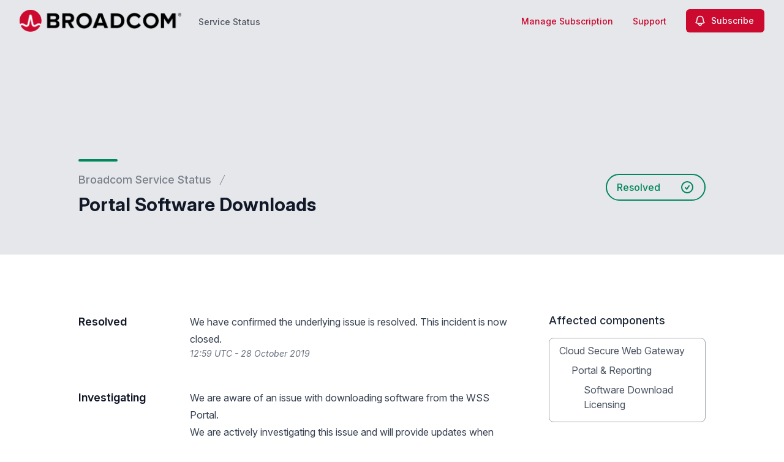

--- FILE ---
content_type: text/html; charset=utf-8
request_url: https://www.google.com/recaptcha/api2/anchor?ar=1&k=6Lc1z5MiAAAAAArBLreBfxilmog9tuu1Eqh2cCNM&co=aHR0cHM6Ly9zdGF0dXMuYnJvYWRjb20uY29tOjQ0Mw..&hl=en&v=7gg7H51Q-naNfhmCP3_R47ho&size=invisible&anchor-ms=20000&execute-ms=30000&cb=nmaibegu2bte
body_size: 48529
content:
<!DOCTYPE HTML><html dir="ltr" lang="en"><head><meta http-equiv="Content-Type" content="text/html; charset=UTF-8">
<meta http-equiv="X-UA-Compatible" content="IE=edge">
<title>reCAPTCHA</title>
<style type="text/css">
/* cyrillic-ext */
@font-face {
  font-family: 'Roboto';
  font-style: normal;
  font-weight: 400;
  font-stretch: 100%;
  src: url(//fonts.gstatic.com/s/roboto/v48/KFO7CnqEu92Fr1ME7kSn66aGLdTylUAMa3GUBHMdazTgWw.woff2) format('woff2');
  unicode-range: U+0460-052F, U+1C80-1C8A, U+20B4, U+2DE0-2DFF, U+A640-A69F, U+FE2E-FE2F;
}
/* cyrillic */
@font-face {
  font-family: 'Roboto';
  font-style: normal;
  font-weight: 400;
  font-stretch: 100%;
  src: url(//fonts.gstatic.com/s/roboto/v48/KFO7CnqEu92Fr1ME7kSn66aGLdTylUAMa3iUBHMdazTgWw.woff2) format('woff2');
  unicode-range: U+0301, U+0400-045F, U+0490-0491, U+04B0-04B1, U+2116;
}
/* greek-ext */
@font-face {
  font-family: 'Roboto';
  font-style: normal;
  font-weight: 400;
  font-stretch: 100%;
  src: url(//fonts.gstatic.com/s/roboto/v48/KFO7CnqEu92Fr1ME7kSn66aGLdTylUAMa3CUBHMdazTgWw.woff2) format('woff2');
  unicode-range: U+1F00-1FFF;
}
/* greek */
@font-face {
  font-family: 'Roboto';
  font-style: normal;
  font-weight: 400;
  font-stretch: 100%;
  src: url(//fonts.gstatic.com/s/roboto/v48/KFO7CnqEu92Fr1ME7kSn66aGLdTylUAMa3-UBHMdazTgWw.woff2) format('woff2');
  unicode-range: U+0370-0377, U+037A-037F, U+0384-038A, U+038C, U+038E-03A1, U+03A3-03FF;
}
/* math */
@font-face {
  font-family: 'Roboto';
  font-style: normal;
  font-weight: 400;
  font-stretch: 100%;
  src: url(//fonts.gstatic.com/s/roboto/v48/KFO7CnqEu92Fr1ME7kSn66aGLdTylUAMawCUBHMdazTgWw.woff2) format('woff2');
  unicode-range: U+0302-0303, U+0305, U+0307-0308, U+0310, U+0312, U+0315, U+031A, U+0326-0327, U+032C, U+032F-0330, U+0332-0333, U+0338, U+033A, U+0346, U+034D, U+0391-03A1, U+03A3-03A9, U+03B1-03C9, U+03D1, U+03D5-03D6, U+03F0-03F1, U+03F4-03F5, U+2016-2017, U+2034-2038, U+203C, U+2040, U+2043, U+2047, U+2050, U+2057, U+205F, U+2070-2071, U+2074-208E, U+2090-209C, U+20D0-20DC, U+20E1, U+20E5-20EF, U+2100-2112, U+2114-2115, U+2117-2121, U+2123-214F, U+2190, U+2192, U+2194-21AE, U+21B0-21E5, U+21F1-21F2, U+21F4-2211, U+2213-2214, U+2216-22FF, U+2308-230B, U+2310, U+2319, U+231C-2321, U+2336-237A, U+237C, U+2395, U+239B-23B7, U+23D0, U+23DC-23E1, U+2474-2475, U+25AF, U+25B3, U+25B7, U+25BD, U+25C1, U+25CA, U+25CC, U+25FB, U+266D-266F, U+27C0-27FF, U+2900-2AFF, U+2B0E-2B11, U+2B30-2B4C, U+2BFE, U+3030, U+FF5B, U+FF5D, U+1D400-1D7FF, U+1EE00-1EEFF;
}
/* symbols */
@font-face {
  font-family: 'Roboto';
  font-style: normal;
  font-weight: 400;
  font-stretch: 100%;
  src: url(//fonts.gstatic.com/s/roboto/v48/KFO7CnqEu92Fr1ME7kSn66aGLdTylUAMaxKUBHMdazTgWw.woff2) format('woff2');
  unicode-range: U+0001-000C, U+000E-001F, U+007F-009F, U+20DD-20E0, U+20E2-20E4, U+2150-218F, U+2190, U+2192, U+2194-2199, U+21AF, U+21E6-21F0, U+21F3, U+2218-2219, U+2299, U+22C4-22C6, U+2300-243F, U+2440-244A, U+2460-24FF, U+25A0-27BF, U+2800-28FF, U+2921-2922, U+2981, U+29BF, U+29EB, U+2B00-2BFF, U+4DC0-4DFF, U+FFF9-FFFB, U+10140-1018E, U+10190-1019C, U+101A0, U+101D0-101FD, U+102E0-102FB, U+10E60-10E7E, U+1D2C0-1D2D3, U+1D2E0-1D37F, U+1F000-1F0FF, U+1F100-1F1AD, U+1F1E6-1F1FF, U+1F30D-1F30F, U+1F315, U+1F31C, U+1F31E, U+1F320-1F32C, U+1F336, U+1F378, U+1F37D, U+1F382, U+1F393-1F39F, U+1F3A7-1F3A8, U+1F3AC-1F3AF, U+1F3C2, U+1F3C4-1F3C6, U+1F3CA-1F3CE, U+1F3D4-1F3E0, U+1F3ED, U+1F3F1-1F3F3, U+1F3F5-1F3F7, U+1F408, U+1F415, U+1F41F, U+1F426, U+1F43F, U+1F441-1F442, U+1F444, U+1F446-1F449, U+1F44C-1F44E, U+1F453, U+1F46A, U+1F47D, U+1F4A3, U+1F4B0, U+1F4B3, U+1F4B9, U+1F4BB, U+1F4BF, U+1F4C8-1F4CB, U+1F4D6, U+1F4DA, U+1F4DF, U+1F4E3-1F4E6, U+1F4EA-1F4ED, U+1F4F7, U+1F4F9-1F4FB, U+1F4FD-1F4FE, U+1F503, U+1F507-1F50B, U+1F50D, U+1F512-1F513, U+1F53E-1F54A, U+1F54F-1F5FA, U+1F610, U+1F650-1F67F, U+1F687, U+1F68D, U+1F691, U+1F694, U+1F698, U+1F6AD, U+1F6B2, U+1F6B9-1F6BA, U+1F6BC, U+1F6C6-1F6CF, U+1F6D3-1F6D7, U+1F6E0-1F6EA, U+1F6F0-1F6F3, U+1F6F7-1F6FC, U+1F700-1F7FF, U+1F800-1F80B, U+1F810-1F847, U+1F850-1F859, U+1F860-1F887, U+1F890-1F8AD, U+1F8B0-1F8BB, U+1F8C0-1F8C1, U+1F900-1F90B, U+1F93B, U+1F946, U+1F984, U+1F996, U+1F9E9, U+1FA00-1FA6F, U+1FA70-1FA7C, U+1FA80-1FA89, U+1FA8F-1FAC6, U+1FACE-1FADC, U+1FADF-1FAE9, U+1FAF0-1FAF8, U+1FB00-1FBFF;
}
/* vietnamese */
@font-face {
  font-family: 'Roboto';
  font-style: normal;
  font-weight: 400;
  font-stretch: 100%;
  src: url(//fonts.gstatic.com/s/roboto/v48/KFO7CnqEu92Fr1ME7kSn66aGLdTylUAMa3OUBHMdazTgWw.woff2) format('woff2');
  unicode-range: U+0102-0103, U+0110-0111, U+0128-0129, U+0168-0169, U+01A0-01A1, U+01AF-01B0, U+0300-0301, U+0303-0304, U+0308-0309, U+0323, U+0329, U+1EA0-1EF9, U+20AB;
}
/* latin-ext */
@font-face {
  font-family: 'Roboto';
  font-style: normal;
  font-weight: 400;
  font-stretch: 100%;
  src: url(//fonts.gstatic.com/s/roboto/v48/KFO7CnqEu92Fr1ME7kSn66aGLdTylUAMa3KUBHMdazTgWw.woff2) format('woff2');
  unicode-range: U+0100-02BA, U+02BD-02C5, U+02C7-02CC, U+02CE-02D7, U+02DD-02FF, U+0304, U+0308, U+0329, U+1D00-1DBF, U+1E00-1E9F, U+1EF2-1EFF, U+2020, U+20A0-20AB, U+20AD-20C0, U+2113, U+2C60-2C7F, U+A720-A7FF;
}
/* latin */
@font-face {
  font-family: 'Roboto';
  font-style: normal;
  font-weight: 400;
  font-stretch: 100%;
  src: url(//fonts.gstatic.com/s/roboto/v48/KFO7CnqEu92Fr1ME7kSn66aGLdTylUAMa3yUBHMdazQ.woff2) format('woff2');
  unicode-range: U+0000-00FF, U+0131, U+0152-0153, U+02BB-02BC, U+02C6, U+02DA, U+02DC, U+0304, U+0308, U+0329, U+2000-206F, U+20AC, U+2122, U+2191, U+2193, U+2212, U+2215, U+FEFF, U+FFFD;
}
/* cyrillic-ext */
@font-face {
  font-family: 'Roboto';
  font-style: normal;
  font-weight: 500;
  font-stretch: 100%;
  src: url(//fonts.gstatic.com/s/roboto/v48/KFO7CnqEu92Fr1ME7kSn66aGLdTylUAMa3GUBHMdazTgWw.woff2) format('woff2');
  unicode-range: U+0460-052F, U+1C80-1C8A, U+20B4, U+2DE0-2DFF, U+A640-A69F, U+FE2E-FE2F;
}
/* cyrillic */
@font-face {
  font-family: 'Roboto';
  font-style: normal;
  font-weight: 500;
  font-stretch: 100%;
  src: url(//fonts.gstatic.com/s/roboto/v48/KFO7CnqEu92Fr1ME7kSn66aGLdTylUAMa3iUBHMdazTgWw.woff2) format('woff2');
  unicode-range: U+0301, U+0400-045F, U+0490-0491, U+04B0-04B1, U+2116;
}
/* greek-ext */
@font-face {
  font-family: 'Roboto';
  font-style: normal;
  font-weight: 500;
  font-stretch: 100%;
  src: url(//fonts.gstatic.com/s/roboto/v48/KFO7CnqEu92Fr1ME7kSn66aGLdTylUAMa3CUBHMdazTgWw.woff2) format('woff2');
  unicode-range: U+1F00-1FFF;
}
/* greek */
@font-face {
  font-family: 'Roboto';
  font-style: normal;
  font-weight: 500;
  font-stretch: 100%;
  src: url(//fonts.gstatic.com/s/roboto/v48/KFO7CnqEu92Fr1ME7kSn66aGLdTylUAMa3-UBHMdazTgWw.woff2) format('woff2');
  unicode-range: U+0370-0377, U+037A-037F, U+0384-038A, U+038C, U+038E-03A1, U+03A3-03FF;
}
/* math */
@font-face {
  font-family: 'Roboto';
  font-style: normal;
  font-weight: 500;
  font-stretch: 100%;
  src: url(//fonts.gstatic.com/s/roboto/v48/KFO7CnqEu92Fr1ME7kSn66aGLdTylUAMawCUBHMdazTgWw.woff2) format('woff2');
  unicode-range: U+0302-0303, U+0305, U+0307-0308, U+0310, U+0312, U+0315, U+031A, U+0326-0327, U+032C, U+032F-0330, U+0332-0333, U+0338, U+033A, U+0346, U+034D, U+0391-03A1, U+03A3-03A9, U+03B1-03C9, U+03D1, U+03D5-03D6, U+03F0-03F1, U+03F4-03F5, U+2016-2017, U+2034-2038, U+203C, U+2040, U+2043, U+2047, U+2050, U+2057, U+205F, U+2070-2071, U+2074-208E, U+2090-209C, U+20D0-20DC, U+20E1, U+20E5-20EF, U+2100-2112, U+2114-2115, U+2117-2121, U+2123-214F, U+2190, U+2192, U+2194-21AE, U+21B0-21E5, U+21F1-21F2, U+21F4-2211, U+2213-2214, U+2216-22FF, U+2308-230B, U+2310, U+2319, U+231C-2321, U+2336-237A, U+237C, U+2395, U+239B-23B7, U+23D0, U+23DC-23E1, U+2474-2475, U+25AF, U+25B3, U+25B7, U+25BD, U+25C1, U+25CA, U+25CC, U+25FB, U+266D-266F, U+27C0-27FF, U+2900-2AFF, U+2B0E-2B11, U+2B30-2B4C, U+2BFE, U+3030, U+FF5B, U+FF5D, U+1D400-1D7FF, U+1EE00-1EEFF;
}
/* symbols */
@font-face {
  font-family: 'Roboto';
  font-style: normal;
  font-weight: 500;
  font-stretch: 100%;
  src: url(//fonts.gstatic.com/s/roboto/v48/KFO7CnqEu92Fr1ME7kSn66aGLdTylUAMaxKUBHMdazTgWw.woff2) format('woff2');
  unicode-range: U+0001-000C, U+000E-001F, U+007F-009F, U+20DD-20E0, U+20E2-20E4, U+2150-218F, U+2190, U+2192, U+2194-2199, U+21AF, U+21E6-21F0, U+21F3, U+2218-2219, U+2299, U+22C4-22C6, U+2300-243F, U+2440-244A, U+2460-24FF, U+25A0-27BF, U+2800-28FF, U+2921-2922, U+2981, U+29BF, U+29EB, U+2B00-2BFF, U+4DC0-4DFF, U+FFF9-FFFB, U+10140-1018E, U+10190-1019C, U+101A0, U+101D0-101FD, U+102E0-102FB, U+10E60-10E7E, U+1D2C0-1D2D3, U+1D2E0-1D37F, U+1F000-1F0FF, U+1F100-1F1AD, U+1F1E6-1F1FF, U+1F30D-1F30F, U+1F315, U+1F31C, U+1F31E, U+1F320-1F32C, U+1F336, U+1F378, U+1F37D, U+1F382, U+1F393-1F39F, U+1F3A7-1F3A8, U+1F3AC-1F3AF, U+1F3C2, U+1F3C4-1F3C6, U+1F3CA-1F3CE, U+1F3D4-1F3E0, U+1F3ED, U+1F3F1-1F3F3, U+1F3F5-1F3F7, U+1F408, U+1F415, U+1F41F, U+1F426, U+1F43F, U+1F441-1F442, U+1F444, U+1F446-1F449, U+1F44C-1F44E, U+1F453, U+1F46A, U+1F47D, U+1F4A3, U+1F4B0, U+1F4B3, U+1F4B9, U+1F4BB, U+1F4BF, U+1F4C8-1F4CB, U+1F4D6, U+1F4DA, U+1F4DF, U+1F4E3-1F4E6, U+1F4EA-1F4ED, U+1F4F7, U+1F4F9-1F4FB, U+1F4FD-1F4FE, U+1F503, U+1F507-1F50B, U+1F50D, U+1F512-1F513, U+1F53E-1F54A, U+1F54F-1F5FA, U+1F610, U+1F650-1F67F, U+1F687, U+1F68D, U+1F691, U+1F694, U+1F698, U+1F6AD, U+1F6B2, U+1F6B9-1F6BA, U+1F6BC, U+1F6C6-1F6CF, U+1F6D3-1F6D7, U+1F6E0-1F6EA, U+1F6F0-1F6F3, U+1F6F7-1F6FC, U+1F700-1F7FF, U+1F800-1F80B, U+1F810-1F847, U+1F850-1F859, U+1F860-1F887, U+1F890-1F8AD, U+1F8B0-1F8BB, U+1F8C0-1F8C1, U+1F900-1F90B, U+1F93B, U+1F946, U+1F984, U+1F996, U+1F9E9, U+1FA00-1FA6F, U+1FA70-1FA7C, U+1FA80-1FA89, U+1FA8F-1FAC6, U+1FACE-1FADC, U+1FADF-1FAE9, U+1FAF0-1FAF8, U+1FB00-1FBFF;
}
/* vietnamese */
@font-face {
  font-family: 'Roboto';
  font-style: normal;
  font-weight: 500;
  font-stretch: 100%;
  src: url(//fonts.gstatic.com/s/roboto/v48/KFO7CnqEu92Fr1ME7kSn66aGLdTylUAMa3OUBHMdazTgWw.woff2) format('woff2');
  unicode-range: U+0102-0103, U+0110-0111, U+0128-0129, U+0168-0169, U+01A0-01A1, U+01AF-01B0, U+0300-0301, U+0303-0304, U+0308-0309, U+0323, U+0329, U+1EA0-1EF9, U+20AB;
}
/* latin-ext */
@font-face {
  font-family: 'Roboto';
  font-style: normal;
  font-weight: 500;
  font-stretch: 100%;
  src: url(//fonts.gstatic.com/s/roboto/v48/KFO7CnqEu92Fr1ME7kSn66aGLdTylUAMa3KUBHMdazTgWw.woff2) format('woff2');
  unicode-range: U+0100-02BA, U+02BD-02C5, U+02C7-02CC, U+02CE-02D7, U+02DD-02FF, U+0304, U+0308, U+0329, U+1D00-1DBF, U+1E00-1E9F, U+1EF2-1EFF, U+2020, U+20A0-20AB, U+20AD-20C0, U+2113, U+2C60-2C7F, U+A720-A7FF;
}
/* latin */
@font-face {
  font-family: 'Roboto';
  font-style: normal;
  font-weight: 500;
  font-stretch: 100%;
  src: url(//fonts.gstatic.com/s/roboto/v48/KFO7CnqEu92Fr1ME7kSn66aGLdTylUAMa3yUBHMdazQ.woff2) format('woff2');
  unicode-range: U+0000-00FF, U+0131, U+0152-0153, U+02BB-02BC, U+02C6, U+02DA, U+02DC, U+0304, U+0308, U+0329, U+2000-206F, U+20AC, U+2122, U+2191, U+2193, U+2212, U+2215, U+FEFF, U+FFFD;
}
/* cyrillic-ext */
@font-face {
  font-family: 'Roboto';
  font-style: normal;
  font-weight: 900;
  font-stretch: 100%;
  src: url(//fonts.gstatic.com/s/roboto/v48/KFO7CnqEu92Fr1ME7kSn66aGLdTylUAMa3GUBHMdazTgWw.woff2) format('woff2');
  unicode-range: U+0460-052F, U+1C80-1C8A, U+20B4, U+2DE0-2DFF, U+A640-A69F, U+FE2E-FE2F;
}
/* cyrillic */
@font-face {
  font-family: 'Roboto';
  font-style: normal;
  font-weight: 900;
  font-stretch: 100%;
  src: url(//fonts.gstatic.com/s/roboto/v48/KFO7CnqEu92Fr1ME7kSn66aGLdTylUAMa3iUBHMdazTgWw.woff2) format('woff2');
  unicode-range: U+0301, U+0400-045F, U+0490-0491, U+04B0-04B1, U+2116;
}
/* greek-ext */
@font-face {
  font-family: 'Roboto';
  font-style: normal;
  font-weight: 900;
  font-stretch: 100%;
  src: url(//fonts.gstatic.com/s/roboto/v48/KFO7CnqEu92Fr1ME7kSn66aGLdTylUAMa3CUBHMdazTgWw.woff2) format('woff2');
  unicode-range: U+1F00-1FFF;
}
/* greek */
@font-face {
  font-family: 'Roboto';
  font-style: normal;
  font-weight: 900;
  font-stretch: 100%;
  src: url(//fonts.gstatic.com/s/roboto/v48/KFO7CnqEu92Fr1ME7kSn66aGLdTylUAMa3-UBHMdazTgWw.woff2) format('woff2');
  unicode-range: U+0370-0377, U+037A-037F, U+0384-038A, U+038C, U+038E-03A1, U+03A3-03FF;
}
/* math */
@font-face {
  font-family: 'Roboto';
  font-style: normal;
  font-weight: 900;
  font-stretch: 100%;
  src: url(//fonts.gstatic.com/s/roboto/v48/KFO7CnqEu92Fr1ME7kSn66aGLdTylUAMawCUBHMdazTgWw.woff2) format('woff2');
  unicode-range: U+0302-0303, U+0305, U+0307-0308, U+0310, U+0312, U+0315, U+031A, U+0326-0327, U+032C, U+032F-0330, U+0332-0333, U+0338, U+033A, U+0346, U+034D, U+0391-03A1, U+03A3-03A9, U+03B1-03C9, U+03D1, U+03D5-03D6, U+03F0-03F1, U+03F4-03F5, U+2016-2017, U+2034-2038, U+203C, U+2040, U+2043, U+2047, U+2050, U+2057, U+205F, U+2070-2071, U+2074-208E, U+2090-209C, U+20D0-20DC, U+20E1, U+20E5-20EF, U+2100-2112, U+2114-2115, U+2117-2121, U+2123-214F, U+2190, U+2192, U+2194-21AE, U+21B0-21E5, U+21F1-21F2, U+21F4-2211, U+2213-2214, U+2216-22FF, U+2308-230B, U+2310, U+2319, U+231C-2321, U+2336-237A, U+237C, U+2395, U+239B-23B7, U+23D0, U+23DC-23E1, U+2474-2475, U+25AF, U+25B3, U+25B7, U+25BD, U+25C1, U+25CA, U+25CC, U+25FB, U+266D-266F, U+27C0-27FF, U+2900-2AFF, U+2B0E-2B11, U+2B30-2B4C, U+2BFE, U+3030, U+FF5B, U+FF5D, U+1D400-1D7FF, U+1EE00-1EEFF;
}
/* symbols */
@font-face {
  font-family: 'Roboto';
  font-style: normal;
  font-weight: 900;
  font-stretch: 100%;
  src: url(//fonts.gstatic.com/s/roboto/v48/KFO7CnqEu92Fr1ME7kSn66aGLdTylUAMaxKUBHMdazTgWw.woff2) format('woff2');
  unicode-range: U+0001-000C, U+000E-001F, U+007F-009F, U+20DD-20E0, U+20E2-20E4, U+2150-218F, U+2190, U+2192, U+2194-2199, U+21AF, U+21E6-21F0, U+21F3, U+2218-2219, U+2299, U+22C4-22C6, U+2300-243F, U+2440-244A, U+2460-24FF, U+25A0-27BF, U+2800-28FF, U+2921-2922, U+2981, U+29BF, U+29EB, U+2B00-2BFF, U+4DC0-4DFF, U+FFF9-FFFB, U+10140-1018E, U+10190-1019C, U+101A0, U+101D0-101FD, U+102E0-102FB, U+10E60-10E7E, U+1D2C0-1D2D3, U+1D2E0-1D37F, U+1F000-1F0FF, U+1F100-1F1AD, U+1F1E6-1F1FF, U+1F30D-1F30F, U+1F315, U+1F31C, U+1F31E, U+1F320-1F32C, U+1F336, U+1F378, U+1F37D, U+1F382, U+1F393-1F39F, U+1F3A7-1F3A8, U+1F3AC-1F3AF, U+1F3C2, U+1F3C4-1F3C6, U+1F3CA-1F3CE, U+1F3D4-1F3E0, U+1F3ED, U+1F3F1-1F3F3, U+1F3F5-1F3F7, U+1F408, U+1F415, U+1F41F, U+1F426, U+1F43F, U+1F441-1F442, U+1F444, U+1F446-1F449, U+1F44C-1F44E, U+1F453, U+1F46A, U+1F47D, U+1F4A3, U+1F4B0, U+1F4B3, U+1F4B9, U+1F4BB, U+1F4BF, U+1F4C8-1F4CB, U+1F4D6, U+1F4DA, U+1F4DF, U+1F4E3-1F4E6, U+1F4EA-1F4ED, U+1F4F7, U+1F4F9-1F4FB, U+1F4FD-1F4FE, U+1F503, U+1F507-1F50B, U+1F50D, U+1F512-1F513, U+1F53E-1F54A, U+1F54F-1F5FA, U+1F610, U+1F650-1F67F, U+1F687, U+1F68D, U+1F691, U+1F694, U+1F698, U+1F6AD, U+1F6B2, U+1F6B9-1F6BA, U+1F6BC, U+1F6C6-1F6CF, U+1F6D3-1F6D7, U+1F6E0-1F6EA, U+1F6F0-1F6F3, U+1F6F7-1F6FC, U+1F700-1F7FF, U+1F800-1F80B, U+1F810-1F847, U+1F850-1F859, U+1F860-1F887, U+1F890-1F8AD, U+1F8B0-1F8BB, U+1F8C0-1F8C1, U+1F900-1F90B, U+1F93B, U+1F946, U+1F984, U+1F996, U+1F9E9, U+1FA00-1FA6F, U+1FA70-1FA7C, U+1FA80-1FA89, U+1FA8F-1FAC6, U+1FACE-1FADC, U+1FADF-1FAE9, U+1FAF0-1FAF8, U+1FB00-1FBFF;
}
/* vietnamese */
@font-face {
  font-family: 'Roboto';
  font-style: normal;
  font-weight: 900;
  font-stretch: 100%;
  src: url(//fonts.gstatic.com/s/roboto/v48/KFO7CnqEu92Fr1ME7kSn66aGLdTylUAMa3OUBHMdazTgWw.woff2) format('woff2');
  unicode-range: U+0102-0103, U+0110-0111, U+0128-0129, U+0168-0169, U+01A0-01A1, U+01AF-01B0, U+0300-0301, U+0303-0304, U+0308-0309, U+0323, U+0329, U+1EA0-1EF9, U+20AB;
}
/* latin-ext */
@font-face {
  font-family: 'Roboto';
  font-style: normal;
  font-weight: 900;
  font-stretch: 100%;
  src: url(//fonts.gstatic.com/s/roboto/v48/KFO7CnqEu92Fr1ME7kSn66aGLdTylUAMa3KUBHMdazTgWw.woff2) format('woff2');
  unicode-range: U+0100-02BA, U+02BD-02C5, U+02C7-02CC, U+02CE-02D7, U+02DD-02FF, U+0304, U+0308, U+0329, U+1D00-1DBF, U+1E00-1E9F, U+1EF2-1EFF, U+2020, U+20A0-20AB, U+20AD-20C0, U+2113, U+2C60-2C7F, U+A720-A7FF;
}
/* latin */
@font-face {
  font-family: 'Roboto';
  font-style: normal;
  font-weight: 900;
  font-stretch: 100%;
  src: url(//fonts.gstatic.com/s/roboto/v48/KFO7CnqEu92Fr1ME7kSn66aGLdTylUAMa3yUBHMdazQ.woff2) format('woff2');
  unicode-range: U+0000-00FF, U+0131, U+0152-0153, U+02BB-02BC, U+02C6, U+02DA, U+02DC, U+0304, U+0308, U+0329, U+2000-206F, U+20AC, U+2122, U+2191, U+2193, U+2212, U+2215, U+FEFF, U+FFFD;
}

</style>
<link rel="stylesheet" type="text/css" href="https://www.gstatic.com/recaptcha/releases/7gg7H51Q-naNfhmCP3_R47ho/styles__ltr.css">
<script nonce="JlyfAetynKMZillmPxaigw" type="text/javascript">window['__recaptcha_api'] = 'https://www.google.com/recaptcha/api2/';</script>
<script type="text/javascript" src="https://www.gstatic.com/recaptcha/releases/7gg7H51Q-naNfhmCP3_R47ho/recaptcha__en.js" nonce="JlyfAetynKMZillmPxaigw">
      
    </script></head>
<body><div id="rc-anchor-alert" class="rc-anchor-alert"></div>
<input type="hidden" id="recaptcha-token" value="[base64]">
<script type="text/javascript" nonce="JlyfAetynKMZillmPxaigw">
      recaptcha.anchor.Main.init("[\x22ainput\x22,[\x22bgdata\x22,\x22\x22,\[base64]/[base64]/[base64]/KE4oMTI0LHYsdi5HKSxMWihsLHYpKTpOKDEyNCx2LGwpLFYpLHYpLFQpKSxGKDE3MSx2KX0scjc9ZnVuY3Rpb24obCl7cmV0dXJuIGx9LEM9ZnVuY3Rpb24obCxWLHYpe04odixsLFYpLFZbYWtdPTI3OTZ9LG49ZnVuY3Rpb24obCxWKXtWLlg9KChWLlg/[base64]/[base64]/[base64]/[base64]/[base64]/[base64]/[base64]/[base64]/[base64]/[base64]/[base64]\\u003d\x22,\[base64]\x22,\x22w7PCpMKocsKoRMKhZyLDu8OodMOqwponcwlAw6DDkMO9CH01JsObw74cwpbCocOHJMOEw6srw5Q/clVFw6ptw6BsIiJew5wTwqrCgcKIwqbCocO9BHzDnkfDr8O8w5M4wp9kwoQNw44hw45nwrvDvsO9fcKCS8Oqbm4swpzDnMKTw7TCpMO7wrBPw6nCg8O3dwE2OsKhHcObE2oTwpLDlsO/EMO3dhQ8w7XCq27Ch3ZSGsK+SzlrwqTCncKLw6jDu1p7wqQHwrjDvF7CrT/CocO0wqrCjQ1hTMKhwqjCrzTCgxI/[base64]/CosKEwp7DolzDk3R0woFvIWciZmwNwpsUwoTCo31aI8K5w4p0fMKWw7HChsO4wrrDrQx0wrY0w6M/w6FyRDDDszUeHMKswozDiAHDoQVtKGPCvcO3K8Oqw5vDjUXCvmlCw7gTwr/Cmg3Dph3Ck8O9AMOgwpo/[base64]/DrMK2wogew4gyS2Mawq4pOnVKQMKfwoHDlA/CkMOoDMOVwoJnwqTDlRxawrvDt8KkwoJIDcOsXcKjwoBtw5DDgcKPB8K8Ii06w5Anwq7Co8O1MMOVwpnCmcKuwobCvxYIAcKYw5gSUw53wq/CuBPDpjLCksK5SEjCtQ7CjcKvAjdOcRMrYMKOw5x/[base64]/DnV4oE8KZw7EaDTfDsnJ8wrHCo8OLMcK2VcKVw7sPU8Ogw4TDk8Okw7JLVsKPw4DDpix4TMK+wq7Cil7Co8KkSXNqIcKGB8KWw65YO8KhwoUrclQfw5kGwq8dw63CsxvDvMK9Pl83wognw5kpwqoZw4t/PsKGZcKue8Ovwo4Zw48jwqvDtGtfwqROw53CqgvCkz4qeiw+w6NxGsOSwpXCksOfwrrCu8KXw6o/wq1Cw69Jw6Ulw5LCvnHCtMKvAsOgTUxnWMKAwq45RMOOFChgZ8OkNg3CoBMKwoVVVcK7FE/CoQXCh8KWOsOJw4DDmHbDrh/[base64]/DnsK5UcKyBcKKw7dID0USw6XCsmTCiMO2aWPDlXHCm0YzwpjCsjlcccKzwqTCm1HClQ5Jw6o5wpbCpFXCkh3DkwfDhMKqKsKpw6dDWsOiJkvCocOlwpjDuTJYYcO9woDDlS/CljdqZMKffFjCncKRYhzDsAHDoMK6TMOXwpRVRTrCtjvCuzJ8w4nDkmvDicOhwrcFCglzWCxVKEQrDsOlw7MFTHTDr8Olw4rDl8Orw4LDqGPDhMKrw7/Dr8OCw50vYTPDk3MGw4fDt8OYD8OEw5TDpCTCoEEzw5kDwrp7dcO/wqPChMO5Vx9uJnjDpThSwrvDnsKFw753aXHClVYywoMuYMOpwoTDh3QSw7ktQMOuw49Ywqp1bX5qwrItcCkRNW7CucOBw7xtworCi1p/WMKBacKBw6dMAQHCizcDw6UJNsOpwqpnN0/[base64]/ZcOnw4fCtWdew5LCvW4Zw7JvF8K3K2/[base64]/[base64]/DplsYU8KTwrk5wrXDkwvCilHDvBLCrcO9wrHCvMOGZB8pecOtw77DjsOowozDucOIDT/[base64]/[base64]/[base64]/[base64]/[base64]/[base64]/[base64]/CvDHCvsOHw7UgNSUBw7J+acKdf8KawrPCu2fCswvCtQrDlMOUw7nDjsKLPMOPCcOww4JIwrIWMGB/OMOcVcKdwoUIWXtKC3sfTsKAM1JaXQvDmMKLwqMNwpEBECrDosOCcsOTIcKPw5/DhsKgOAFuw5vClQhnwpBCKMOcUcKrwrHCg3zCsMOYfMKkwrNkTgDDusOkwrhgw4pEw7PCn8OUbcK5RQNqacKrw4fCpcOBwoM8a8O3w47DiMO0RAAacsKew5dGwpwJZcK/w40Bw483f8ORw74bwoFPU8OEwocfw5LDtzLDlXfCvsK1w4JBwqLDnQTDrFM0ZcOvw7VIwq3CocK1wpzCrTzDlsKpw4NEWQvCs8Ovw7TCjX3DtcO/wqHDpxjClMOzVMKkYWEQXQDCjT7CqcOGKcOaF8ODPHF6Ej9yw5RDwqfClcOXbMOxN8KjwrtaQ3sow5YDEGLClQtzN2nCggDDl8K+wrHDhcKmw4J9dRXDisKSw4/CsFcrwqplFMKcwqHCi0TCgCwTP8OYw5s/On8qHMOUHsKYBwDDoQzCn0Q1w5HChHV9w4fDlwxew7nDlhlgEUUVKmbDkcKSIicqLMKoc1dcw5BWcio7ew5aK3Flw6LCnMK3w5nDo2LCpVllw7wKwovCvkfCjsKYw7wgCHMUJ8OHwpjCnkhSwoDDqcKoVAzDjMOxR8OVwq8iwrLCv2IAbWh0A3/Dilt2McKOwoYJw6hmwqdZwqnCsMKZw513UEslHsK9w79IcMKKIcOgNBbCvG8ww5PCh3PDmcK2ck3DocOjwqbCggo8wpnCm8OMDMOZwq/DnRMACC7Do8Kpw7TCoMOpZTkHPkk8bsKuwq/[base64]/EWMvd8OkETRaWcKtCn3DrRJ/[base64]/[base64]/[base64]/[base64]/DuDhmw5/DrWwXw47DphnDuXs7w40eOsOLFsKAwr4/cx/[base64]/DpnN2AEZzw6rCoG/DpMObw5dywop9Rkl/w5UyD01jMMO3w78Sw6c/w51wwqrDo8OIw5bDiz7DkDvDocOMRE50XV7Cu8KPwrnCpG7CoCVsSnPDiMOYRMOxw6o8Q8KOw77DtcK0NMKzW8OXwq8Kw6Zpw5F5wofCmGPCs1ITbsKPw6x4w68ME1RYwqIxwojDvcK6w4/DtxxXfsOYwprCrndcw4nDpMOzXcKMEEXDunLDlCHCtsOWcmfDkMKvb8OXw4IYS0gBNz/DscOubAjDuH09CglWCULCj1TCoMK2GMOZe8KUUVHCpy/CozjDrndgwqYtTMOlRsOXw6zCoGI8clzCnsKGDTIKw4h3wr8nw6o2YRE2wr4FFlLDuA/ClU1JwrbCs8KUwoFhwrvCscOyIHlpYcKhSsKjw75WZ8K/w7hQISIKw7TCs3EJYMO4BsKxPMO1w5wuccKMwonChS4PGhUrZcO9RsKxw4QJP2fDvlI8D8OIwr7DhHPDvjk7wqvDuR7CtMK/w6jDhlQdT2VZOsOnwr5XPcKAwqnCpcK8w4XCjRU+w40uUANpRsO9w7PCpCw4JsOgw6PCugV6QHjCmShJQsOpI8OzaxTDusO/ccKUw40HwobDvWrDkkh2Hh9fCUDDt8OsNWDDosK0IMKaK0NnKMKAw5RDa8K4w4pEw5bCsBPCt8KfQkXCuCDDt2fDj8KDw7FOS8KBworDisOcL8O+w5fDjsOOwrZWwr7DtcOyHBUaw4nDmlskYAPCpsOfPMOeB1xXWMKWG8OhbUZ0wpgVOT/[base64]/CA1TJMKzc8OewpEZEsO1VGHDkMKzw4zDp8K2SWPDuEModMKPb3vDuMODwo0gw5R6ZxE4WsKcB8KMw7jDocOtwrXCicOcw7/DlGDDjcKSw5BYAh7CtEHCmcKXK8OLwqbDpkRfw6fDgS4PwrjDiwzDoBcKRcO8wqouw7lXwpnCk8Oqw5PCnGwtYTjDgcOhfk8Se8KDw5oGEmzCksKfwr/CrQJQw6otQWoTwoAYw4rCpsKNwrcbworCmMOawrVBwokww44YLmfDgBF/Mj16w5NxZDUtGcKtwqTCpxVdaigKw7fDnsOcMT8yRgQ2wrrDgsKLwrbCqcOfwosTw7/DjMOBw4tYZMOYw6nDpcKZw7XCgVB8w4DDhMKBbcODMsKZw53DmcOyUMO0VBAbXFDDjSUtw6ACwqDDgE/DhBvCssOIw7jDsjHDicOwewvDuDtmwqArasOfeUPDmA3CtCpKGsOnVgXCrhAxwpTCigckw7rCrxXDt2RswoECcxQ+w4IBwqZ9GTHDoGdsVsOcw5MNwrrDpcKpJ8O/YsKIwpvDn8OGR2V3w6fDl8O0w6Bjw4zCjyfCjcOyw7BEwq4bwo3DsMOswq4wZgfDuyA9wo9Gw5XDicOGw6A2Hm0Xw5ZRwqzCulXCisOkwqEGwph8wog2eMOQwqnDrU9twockYGMTwprDnlXCrldaw6A6w5/ChV3CsUfDgcOSw7cEDcOMw6/CvAoqPMKBw68Nw6M3D8KnUMOxw6JvcDs/wq4pwoAoNjJgw7tew4pzwpx1w4UHKhwHWQFuw5EnICl5HsOTVXfDm3R8BAVtw65ff8KbW1vDslfDmVsyWkbDgcKCwowwcWrCuVPDiivDrsOAJcOFf8OxwoJ2KMKyScKvwqEOwozDjDR+wotHO8OUwoPDk8O6bsOzXcOPSAjDoMK3Z8Ouw5VPwoRUH0MiasKowq/ClHvDqEjCjFDDtMOewoJ1wopWwrrCrnBTP1hyw6hlWg7CgT0EdivCjzjCvEp0WkMHIQzCi8KnC8KcbcK6w7/DryfCg8KoQ8OPw6NJJsOLbmHDocO8BUpJC8OpNFPDnsOEVRzCs8Kbw77DmsOeCsKCLcKZXFJgBhzCjMKxHjPDnsKbw4fCpsOmXjzCjyoJLcKnZljCn8OVw7I0CcK/w5B/K8KjPMKzw57DlsKVwoLCicOfw6l4b8Kqwq4RbwgrwpnCtsO/AQ5lUjNvw48jwr91WcKiY8Kiw7lRCMK2wogPw5NVwobComIsw6ZEw6FPJH8UwqvCplFPSMO5wq1/w6wuw5EJRMOiw5DDpMKPw58PesOlJWDDszTDscO9w4LDrF3CiGHDk8OJw4jCgzfDuA/[base64]/[base64]/CqcO4w6kFwofCgBPCv8K3Bm3CjsOjc8KXDSfDhGfDhBFcwqh0w5xtwpLCjjrDs8KmXiXCjcOoBVTDjAPDnUAFw5DDmF85wrAqw6PCsVA3wpQPRMKwQMKuwqHDkH8owqXCmcOZUMOzwodvw5wIwpzCuQ9UYGPCsSjDrcOxw6rCgXTDklgOegwJGsKDwq9Mwr/CuMOqwo/CoArClS9Ow4g8dcK0w6bDo8KDw4HDtUUrwpxcFcKDwqrCmcOCaFUXwqUBE8OGQ8K9w7EGZR/DmE4bwqTCn8ObIFsFLWPDjMKaGsOxworDlMK+Z8Kpw6ArccOAZDbCpHjDmMOIEsOsw5nDn8KjwrhMHxczw5oIaG3Dp8Odw5hIEgHDmRHCscKDwoFEWCocw4/CuA8XwpIwOA3Du8OKw5zClWZOw7g/wr7CozbDqzVgw6DCmirDhMKYwqE/[base64]/w5/DqgRIw7kcwr4Kw5YzRcK9esKlNsKhwpIbO8K/wpdXesOZw4I8wqZnwpsUw7rCs8OfOcOowrHCkk9Ww70ow7E0HCxFw6fDm8Orwq3DvxzDnMO0OMKbw4ElKMOaw6RndkrCs8Oqw53CjCHCnMKbEMKCw6HDoEjCq8KFwqE2wqrDtDV6ZikBdsOmwo0/wovDtMKQcMOGw47Cg8OjwqHCrMOPF3kmFMKVVcK0SThZOh7ClnBmwrs/CnbDs8KIP8OSecK9w6kYwpzCtBFfw7/CscOjbsOhOl3DsMKjwqElag/DiMOxTnx3wrlXU8OAw6I2w5XChRvCkATCrzHDu8OFYsKuwoDDqB3DsMKBwoTDilckFsKYJsK6w6LDnk7Dv8K2Z8Kew4PCq8K7LENdwrnCokLDn0XDnVFle8Obe2ZwNcKvw6DCpMKmQmPCpwPCihfCqsK/w6ElwrwURsOxwqTDn8Oqw6gJwqBrJsOLKRlHwqgjKWvDjcOMcsO/wonDjTxXG1vDgVDCtMOJw5bCkMKWw7LDvjEwwoPDrQDCv8K3w6hNwp/DsjFsfMOcT8KQw5/[base64]/ChsOmwpB0JUnDhn4UEVgEB8OgDVJFR0bClMKcQxNqPUtRw4rDvsOowo/CpsK4fGUtfcKVw40Xw4Uow4/DkMO/CTDCv0JsVcKTAyfCs8K9CCDDjMOrIcKbw6VawrHDmDPDuAzCkTrCjCLDgAPDhcOvbQ8iwpBHw74aJMKgR8K0OC1kMj3Crx/DtU/DlXnDo3TDqsKUwrVXwp/CgsKMEF7DhBzCksKCBRXCjhXCssKew58lOsKnH0E/[base64]/Do8O1McOpVcOvwqzCtHwzRiBXwopzG8KFw5gjAMOaw5DDvE7CsXYZw7bDjzgFw7JxGHBDw4zCu8KsMmPCqsKoFsO6ZsKucsODw5DCsnrDi8KkAsOgKRrDnSHChcO8w6/[base64]/CizxYJXLCjDMRY2nDhxwGw7zCsMKUNcOfwpnDqMKjLsKsf8KUw6Blw5Ngwo3ChyfCjzIQwovDjyREwrXCkjPDg8OtYMOEZWx3BMOnJD83woLCvcOMw4ZkScOodm7Ck3nDvgvCgsK3N1FRVcOTw5zCjA/CkMKlwqzDhU9VTEfCoMKlw6vCs8OTwqrCuw1sw5TDkMO9woN3w78zw4QvRlozw4rDncK+CAzCv8Oafh/[base64]/DinLDq05/wrh/I8KswqLCvzBUGcOnw5VwAcOCw48Ew6XCnsObDCDCgcK5ZFrDoCgxw4cqVMK9YMKkDsKIwpwewo/CtX17wpgWw70IwoUiwpofB8KMN0ULwqpcwrl8NwTCtMOvw47DnAUpw7RqXcKnw5/[base64]/wrrDtih+w4sndMKhYEnCqE5Rw6kje1xmw73Dt0V8WcKXTsO7LMK0KcKlO0bCjizDjsOAEcKoEgjCo1zDu8KtG8OTw5J4fcKMecK9w5jDq8O+wrEdS8KUwqHDhAnCmMK4woXDrcK4Z1MNbF/CiWbDi3U9BcOORQXCscOwwqwJGgdewoDDvcK0Ji/Cvnx1w5PCuCpeesKSfcOqw55qwrMKExgbw5PCuXHChMKcWU8LeAA9I2XCocOaWyPDgmLCrG0HbsOqw7/ChMKuBTpkwpESwqDCjgA8cXPCoxQawqNkwpB7UGEPK8O6wqHCnMOKw4FDw6LCtsKuEivDosOowq5Yw4fCtGPCj8KcOgTCrsOrw6Rew5M0wq/CmMKuwqsaw6rCiWPDqMKzwoRyKwjCjMOGQzfCkgM6TGbDq8OsJ8K4bMObw7lDHsKWw7x+aENZB3TCpzYpBx4Ew71ZYXAwSjQFO0gew78Yw58Owr4wwpjDrzk8wpUQw7EuHMOqw48EUcKpIcO6wo1/[base64]/Dp8Ohwr8twpQZSsOIw5I9w41UfsOiw5bCiSTCj8KDw4vDgMO5PMKzbsOpwqVPDMOjfMOvDGPCi8KXwrbDuxDCnMONwpULw6fCsMOIwr/CsXR/woXDqMOvIcOyFsOZJsOeAsOew68NwqrCh8Oew6PCvcOHw4PDpcOAbsKBw6wQw49sNsKQw65/wprDhlkYSVRUw7ZFwowvFRdLHsOnwrLChcO+w4fCuT3CnAo2D8KFJsOQfsKvw6jCu8OdVB/Drm1SMyvDlsOECsOdCUsEcMOLO1fDuMO9BMKywprDtcOiEsKWw4bCujnDonfDq2fCpsKKwpTDtMKyH0EqL01SFzLCksOqw6vCjsKpw7vDrsONccOqHDNiXi8KwrcPQcOpFAPDs8Kvwo8Iw5HCultCwr/CtcKwwofDlBjDkcOrw4/[base64]/LcKAXkUDwpLChcKERMOYJ1zDnsOrw6URIMKSw7l7w5EDUQxtN8O5P0bCoiLCicOaH8OoNyrCscORwrdiwpltwqbDucObwpjDtHEFw5QRwpI7NsKPVsOZXxZSJ8KIw4fCmCFtXCTDvMO2UxJ9OsK4axkrwptTSh7Du8KjMMKldwzDjlLCg3YzM8O2wp0mcwsOZm/CuMK+QHfDjsO+w6VGAcKMw5HCrcOPdMKXasKJwpDDp8OEwrbDjUtkw7/ChMOWXcKtasO1d8KNJjzCp03DhMOkL8OjJCkdwoZpwpjCoWjDnjAIKMKcS2jDmg0Sw7oOJm7DnArCi3/[base64]/wpDCrTcDw6DDk8KNfxvDh3jDpMKSw7hWw588LMOTwo0lJcOpaknCicKgH0vCo2nDnghSbsOZS3TDjVDCmirChWfCnyLCjHhQVsKMT8KRwpDDvMKlw4fDrCrDhVPCjEHCncKnw60dNg/DgWfCmDPChsKJBMKyw4VbwoAhcsKifHNfw69AdnRawrXCmMOYXcKLFiLDnWzCpcOvwoPCiA5qw4HDqG7DuWV0KSDCkjQ7XifCq8K0B8OCwplIw50ZwqIZUx0CUnfCg8ONw53ChF4Aw5/DqA7ChAzCu8O+woQeCzZzR8KRw6fCgsKtZMOwwotIwpYmw5lTMsKpwqlHw7MDwoJbIsOlF2FRXsKswoAXwpDDt8OQwpYsw4jDrCzCtRzDvsOjJnFtL8OoasKoEnEOw5xVwpRfw5wXwposwobClznDmsOZAsKAw4gEw6HCpsKsVcKtwr/DjShWWQDDmjHCkcOEXMKmNsKFIBVmw6Unw7rDtAcMwoHDtk5xaMOeMHHCs8K0dMOWT3YSSsO3w5gWw6cBw5bDsyfDsj5Mw5sxYXrCgMODw5XDqcKOwoE2bTw5w6Z3wqLDocOfw5UFwrY9wo/DnRw4w7Izw4hfw5Ulw41Aw6HCjcK/GGbCuWx9wqp5RgI6wqbCusOkLMKNAF/Dm8KOfsKkwp3DlMKSL8K3w7rCjcOJwrZAw7sbMcKsw6J1wqgdMktUY1xbKcK0UmnDlMK/S8OiScOaw4kww6ttbCkuRsO7wpLDlgcnDcKDwr/Ci8OmwqLCgAsowqrCu2ppwqAow75Sw67DvMOfwqwqMMKSMFcZTkPDhDlVw7FyHnNSwprCjMK9w5jCkm0Yw6HChMOBdH/DhsOdw4XDuMK6w7TDqELCpsKMR8OtF8KZwpfCqcKnw5XClMKtw47Dk8K0wrVLfCUMwpbDmGrChghua8KmUsK/wpzCl8Okw60+wrjDgMKhw78fEXdjXnV3wrdKwp3DgMO9YMOXQi/[base64]/[base64]/w5lENkHCmsKQw4jDlcKwQ0XDuz3CmMKtTcO0LWkCwpzDhMOow5jCrCw4LsO0CMO6w4bCv07CoGbDsn/[base64]/YcORaMOKw6dvM8OHFWdJbkNEwpcuGRnCoyrCosOkVl3DucOZwrDDu8KFbRMPwqPCtMO+w5PCtH/CiCISJBJoIcK2KcOyN8O5WsKZwoE5woDCvsOzCsKaRAXDjxsewrARfMKQwozDsMK5wrkowoFxDm3Ck2bCgXnDq1PCv1x/wqoHXmUPLiZDw5gLBcORw5TDmx7CosOKJTnDjXfDuVDClQsJMXEqfmoNw5AlUMKne8Omw5MGTUHCrMOLw53Djh/CusO4SAYLKyrDvsK3wrAOw6UWwqTDo3oJbcKeEMKUR3zCqmgSw5fDi8O8wrV3wqZYUMOLw5Rbw60bwpE/bcKbwqzDlcKFW8OfM0vCsGlqwpXCiDLDlcKzw5BKBsK/[base64]/DpMKdw6XClsO3w45qwrpLUl3DpgzCmh7ChcOBw4nCgQ4FK8K1wozDuGM4LDLDgj0lwqU7LcKHX0RnZm/[base64]/DkkzDkMKZQHdYw7Z9NgQnecKWU8O5JAjCklfDs8ObwrUJwodDaX5wwrg9w6PDpBzCsHgsEsOEPnQ4wp5OecK2McO6wrTDqz0Rwqtfw7jDmFDCijDCssO7bWjDkyvCjVJPwqALRS/DgMK3wpkpGsOlw4HDiFDCmGvCmztpecKKecONK8KUWA4GWCdwwqJ3wovDgCNwRMO4worCs8KLwp40DcKRMMKJw7EJwo8/DcKBw7zDgwjDhznCq8OFWTDCtsKPT8Kcwq3CrU8jGWbDsiHCv8OLw61/O8OTFsKZwrBhwpwPa1HDtMO1B8KYMCdjw73DrHZiw7s+dF/CgFZQw4B/wo1Xw7IndQLCrAbCqsO/[base64]/[base64]/DtsOTSMKoworCqsOlO8OcKxLDuQwWfMOjbFLDrcOOa8K7C8KQw6/CocKZwo4gwovCuVfCthJtZ1NsbGzDo2zDj8O0BMOjw4/CicKSwrvCp8KSwrFkTkAzHwAnZFscRcO4wqHChAPDrUgiwrdJw6PDtcKRwq81w5PCssKjdytfw6Q5bMKDeATDu8O5IMKOaXdmw67DlUjDm8K/UicTOMOIwo7DrysWwpDDlMOXw5pKw4DCmgRzPcK0SMObNjHDjMKwdUFAwp82QcOtRW/CqnhowpdjwrMqw5BobDrCnA7Cj1nDjyzDumvDv8ODUD9bTWYkwq3DoD5ow4/[base64]/CucOAw6VhdMOTLcO+X8KSFkJpw58Pw7/CssOAw4jCrEPDuXRlYWYxw4XCljoUw69MUMKewpdoasO4Lx8eTF4yesKSwo/CpgMjC8K5wo1RRMO9RcK8wpXDgHcKw7/[base64]/[base64]/wr3CtcO8F8KkwrvCqBgYCxFpSMKHw75pSBlzwo5TaMKGw4/[base64]/DiXDDtRLClMKFwpZ6IMOEOMKJPA/CgMKaScKWw7N2w4rCmyt0wqopIGPDtjBgw4ZOHBJGYEHCt8Opw7zDlsOTYjRvwpzCpm0GRMOqQh1xw6lLwqHCiGrCqkTDq2LCvMOKwpoSw7tzwrvCisO5YcOweSbCl8K/wq8dw6x4w6VZw48Xw5EwwqQbwoc6dEYEw6EMCTYPBg3Dsjhuw6HCisOkw4jChMKNF8O+GcOYw5Zlwp1IZHPCmBgRBHUHwqrDpgUEw4DDjMK9w7tvByBZwovCtMK9V0LCpMKdB8OkDSTDqXAzJDbDo8OYakUgYcKzMV7Dm8KqLcKvdA7Dq3MPw5nDnsOjOsONwo/Dkw/[base64]/w7vDicOaw7pewrkqw6TDtMK3GHTDs8K8wr49wq8CPsOkRxHCm8Oowr/[base64]/W0QOwpjCvcOfw6YTLB95bMKvAcKKKMKEaBQQw78Cw51xbMKOVMOhOsORUcOzw6kxw7LCrsK+w7HChXswGsO/w5EWw6nCqcKwwrMlwrlRdWRMdcKsw5EZw5AsbgDDimfDr8OhPBTDocOowrzDrjjDnBQJeD8gX0LCukzDisOzf2wewqrDsMKQcQIiBsKdH01Tw5MxwoxcZsKXwoPCpE90wqk4B2XDgwXDjMO1w7ADZ8OfZcODw5MzRw/[base64]/DncKdw4HDs8K0wqZkUnDCtWBLw7kaIcO6wp3CuTRbBn/Cm8KaYcOuNCg/w5zClXPCgVAEwoMGw6LCvcO7FihfC3t/ScOlZ8KIdsK/[base64]/CjMObHlrCgsKEHRrCscKTEyfCqMO3cVfCnm0/PMKrdMO4wp7CgsKgwpHCt1fDqcKYwoBSfsKhwolpwqDCn3rCrRzDiMKQB1fDpAXCjsOrdE3DqMOmw4bCp0YYfsO1Zz/Dh8KNScOLJ8KZw7klwrU0wo/[base64]/acKxwrXCjcOqw5AoFBNcUMKVKm3CjMK5PMK4w7oyw4USw6NQXnEkwqLCisOiw5TDh28Dw6pUwohjw5wGwqnCkGbCigbDncKuSgfCqMOfZ2/ClcKXKi/Dg8KWbjteZW8gwpDDnQo6wqgHw7Msw7Yjw7BsQSvCikIkDMOGwqPCiMO/eMKrfE7DvlMVw5ogw4TChMOxQ1lzw5DDgMKUGUnDh8ONw47CtWzDl8Kpwr0KO8K2w5JCcQTDksKUwoTDmAfDiA7DvcOMXUjCqcOTACTDiMKuwpZmw4DCunZTwpDChwXDjS7DmsORw6fDmmI/[base64]/XcKJwq/DtE3DiQQkfMKodBQ1wqHDtU46woMMVsK6wofCq8OKLMKAw5rChQrCpGYaw6p6wrLDicO0wqliB8KCw4/DvMK0w4wuFsO1V8O8DnLCvyLCqMKNw71pbsOKGMKfw5AEJsKtw4LCk1EOw6TDlSHDhSA1FydOwpMoYMOhw4nDqlfDisO5wrjCj1UeA8KAH8OiTinDszbCrhoyKSvDh2MnMMOCPVbDpMOZwphNGErCrWfDiC/CqcOpMMKENMKtw43DsMKcwoh0FGJNwpXCqMOJAsKhNBU/wo1Ew6nDkAsawrrDg8KQwrnDpcOvw6ENC2hoB8KVWsKzw5jDvsKmOhPDjMKow68EMcKmwphewrIZw67Cq8KHI8KJelNqZsKAUTbCqcOGIkVzwoE9woZQJcOtWcKXOAx0w5dDw7vDiMKEOx3DvMKZw6fDlHF6XsOfXkA1BMO6LGDCgsOkcMKqdMKSCg/[base64]/DnQkWwqfDn8KcwpYYwq3Cn1EZKsO+VEIdwrtcHMK+XAnCtcKgWSTDvnAuwpFZZsKmBcOrw58/[base64]/[base64]/w75twqvCngxgWcKtWsOAwoYaw4nDtcOUEcKyVgfDocK1w7zDhMKwwr0eAsKCw6TDjzksPcKBwokIUFZKScKcwrMRFzd0wol7wodxwrDCv8KZwpQywrJ7w4jCqnkLSMKowqbCicKDw7jCjBPCocKpam8Nw4liB8KKw68MNm/CkRDCsA1Yw6bDtHnDhw/DkcOfcsKLw6MAwpfDkF/CkEXDtcK6Iy7Du8KyXsKbw4TDnUVjO0HCu8OWeFjCgnd7w6/[base64]/DhsOLw6TDlsKgIcKrXWHCi8KZF8KuSUXDl8OgJlDCiMODamrCm8O0VsOocsO/wqQ3w7QywpNYwq/DhgnCtMKWT8KIw5TCp1bDjhhjEQvCmQIga1HCuRrDi3vCrwDCg8KSwrQzw5jCh8KHw5ogwr94VC8Ww5UtUMOQN8K1YsKJw5IZw7sPw5bCrz3DksO0ZsKqw7jCnsOnw4F/[base64]/[base64]/[base64]/DlmsUwozCisOOw5nDhsKvwqzCh1odJsO/PmV+w7PCtcK/[base64]/[base64]/DtGDDvCnChh3Cv8KWOn5hWQtEwoscwqMKU8Kdw5BRSyfClMOkwo3DscOBQcOVNMKCw7/CucOnw4bDnWzDjsOIw4DDqMOtWGQTw43Dt8OVworCgXZmw6nDjMK4w5XCgDg+w44cOMKKUjLCuMKhw5QHWMODDUvDun1YHV0zTMKEw5kGDxPDk0/CsyEzY3F3FhbDisOMw5/Cpl/CqHpzTUVuwoEpGGhtwoDCnsKOwoRrw7d6wqvCisK7wqV7w6gdwqfDvSTCvj/DhMKowo/[base64]/ccKrAQnDpMKhw7TCohLDjEnCqsK8w7jDpcKvAsOgw47Ct8OBdibChmvDtHbDgcO4wrkdw4DDuzR/w7d7wrwPF8Kaw4rDtxbDm8OWYMKNPC0FN8OUKjPCkMOkCzpPB8KdN8Klw6NpwpPDlTZFG8Kdwo8WcQHDhMKlw7TCnsKUwp58w4jCsXMreMKSw511WC/[base64]\\u003d\\u003d\x22],null,[\x22conf\x22,null,\x226Lc1z5MiAAAAAArBLreBfxilmog9tuu1Eqh2cCNM\x22,0,null,null,null,1,[21,125,63,73,95,87,41,43,42,83,102,105,109,121],[-1442069,871],0,null,null,null,null,0,null,0,null,700,1,null,0,\[base64]/tzcYADoGZWF6dTZkEg4Iiv2INxgAOgVNZklJNBoZCAMSFR0U8JfjNw7/vqUGGcSdCRmc4owCGQ\\u003d\\u003d\x22,0,0,null,null,1,null,0,0],\x22https://status.broadcom.com:443\x22,null,[3,1,1],null,null,null,1,3600,[\x22https://www.google.com/intl/en/policies/privacy/\x22,\x22https://www.google.com/intl/en/policies/terms/\x22],\x22QrmePOWByOmXdpblPEBqglh71akYfXAR1IJ8EpF1VlQ\\u003d\x22,1,0,null,1,1767250752716,0,0,[220,78,122,50,180],null,[67],\x22RC-WqvQUxymutfnGA\x22,null,null,null,null,null,\x220dAFcWeA6MzQmcxG4zh-gxmelh2T3I8g_PLiZi5bRQMqP6rfOi7YU-ii7Dt39wa-HuOtKcurQwINf53uBxl8cNCgqtVJpsBiasXA\x22,1767333552900]");
    </script></body></html>